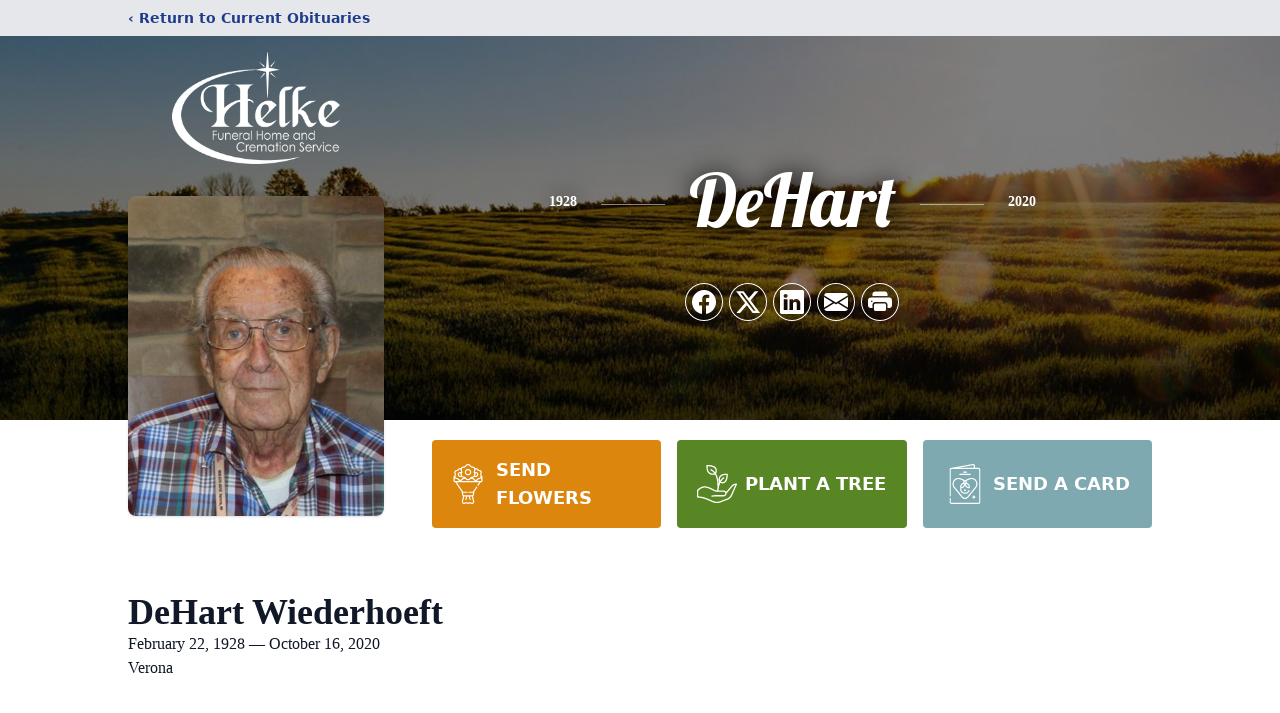

--- FILE ---
content_type: text/html; charset=utf-8
request_url: https://www.google.com/recaptcha/enterprise/anchor?ar=1&k=6LdrW-EhAAAAAFg0DTn6eUy6gmOYscdOR3E7qsMn&co=aHR0cHM6Ly93d3cuaGVsa2UuY29tOjQ0Mw..&hl=en&type=image&v=PoyoqOPhxBO7pBk68S4YbpHZ&theme=light&size=invisible&badge=bottomright&anchor-ms=20000&execute-ms=30000&cb=ldamdeai5dwd
body_size: 48470
content:
<!DOCTYPE HTML><html dir="ltr" lang="en"><head><meta http-equiv="Content-Type" content="text/html; charset=UTF-8">
<meta http-equiv="X-UA-Compatible" content="IE=edge">
<title>reCAPTCHA</title>
<style type="text/css">
/* cyrillic-ext */
@font-face {
  font-family: 'Roboto';
  font-style: normal;
  font-weight: 400;
  font-stretch: 100%;
  src: url(//fonts.gstatic.com/s/roboto/v48/KFO7CnqEu92Fr1ME7kSn66aGLdTylUAMa3GUBHMdazTgWw.woff2) format('woff2');
  unicode-range: U+0460-052F, U+1C80-1C8A, U+20B4, U+2DE0-2DFF, U+A640-A69F, U+FE2E-FE2F;
}
/* cyrillic */
@font-face {
  font-family: 'Roboto';
  font-style: normal;
  font-weight: 400;
  font-stretch: 100%;
  src: url(//fonts.gstatic.com/s/roboto/v48/KFO7CnqEu92Fr1ME7kSn66aGLdTylUAMa3iUBHMdazTgWw.woff2) format('woff2');
  unicode-range: U+0301, U+0400-045F, U+0490-0491, U+04B0-04B1, U+2116;
}
/* greek-ext */
@font-face {
  font-family: 'Roboto';
  font-style: normal;
  font-weight: 400;
  font-stretch: 100%;
  src: url(//fonts.gstatic.com/s/roboto/v48/KFO7CnqEu92Fr1ME7kSn66aGLdTylUAMa3CUBHMdazTgWw.woff2) format('woff2');
  unicode-range: U+1F00-1FFF;
}
/* greek */
@font-face {
  font-family: 'Roboto';
  font-style: normal;
  font-weight: 400;
  font-stretch: 100%;
  src: url(//fonts.gstatic.com/s/roboto/v48/KFO7CnqEu92Fr1ME7kSn66aGLdTylUAMa3-UBHMdazTgWw.woff2) format('woff2');
  unicode-range: U+0370-0377, U+037A-037F, U+0384-038A, U+038C, U+038E-03A1, U+03A3-03FF;
}
/* math */
@font-face {
  font-family: 'Roboto';
  font-style: normal;
  font-weight: 400;
  font-stretch: 100%;
  src: url(//fonts.gstatic.com/s/roboto/v48/KFO7CnqEu92Fr1ME7kSn66aGLdTylUAMawCUBHMdazTgWw.woff2) format('woff2');
  unicode-range: U+0302-0303, U+0305, U+0307-0308, U+0310, U+0312, U+0315, U+031A, U+0326-0327, U+032C, U+032F-0330, U+0332-0333, U+0338, U+033A, U+0346, U+034D, U+0391-03A1, U+03A3-03A9, U+03B1-03C9, U+03D1, U+03D5-03D6, U+03F0-03F1, U+03F4-03F5, U+2016-2017, U+2034-2038, U+203C, U+2040, U+2043, U+2047, U+2050, U+2057, U+205F, U+2070-2071, U+2074-208E, U+2090-209C, U+20D0-20DC, U+20E1, U+20E5-20EF, U+2100-2112, U+2114-2115, U+2117-2121, U+2123-214F, U+2190, U+2192, U+2194-21AE, U+21B0-21E5, U+21F1-21F2, U+21F4-2211, U+2213-2214, U+2216-22FF, U+2308-230B, U+2310, U+2319, U+231C-2321, U+2336-237A, U+237C, U+2395, U+239B-23B7, U+23D0, U+23DC-23E1, U+2474-2475, U+25AF, U+25B3, U+25B7, U+25BD, U+25C1, U+25CA, U+25CC, U+25FB, U+266D-266F, U+27C0-27FF, U+2900-2AFF, U+2B0E-2B11, U+2B30-2B4C, U+2BFE, U+3030, U+FF5B, U+FF5D, U+1D400-1D7FF, U+1EE00-1EEFF;
}
/* symbols */
@font-face {
  font-family: 'Roboto';
  font-style: normal;
  font-weight: 400;
  font-stretch: 100%;
  src: url(//fonts.gstatic.com/s/roboto/v48/KFO7CnqEu92Fr1ME7kSn66aGLdTylUAMaxKUBHMdazTgWw.woff2) format('woff2');
  unicode-range: U+0001-000C, U+000E-001F, U+007F-009F, U+20DD-20E0, U+20E2-20E4, U+2150-218F, U+2190, U+2192, U+2194-2199, U+21AF, U+21E6-21F0, U+21F3, U+2218-2219, U+2299, U+22C4-22C6, U+2300-243F, U+2440-244A, U+2460-24FF, U+25A0-27BF, U+2800-28FF, U+2921-2922, U+2981, U+29BF, U+29EB, U+2B00-2BFF, U+4DC0-4DFF, U+FFF9-FFFB, U+10140-1018E, U+10190-1019C, U+101A0, U+101D0-101FD, U+102E0-102FB, U+10E60-10E7E, U+1D2C0-1D2D3, U+1D2E0-1D37F, U+1F000-1F0FF, U+1F100-1F1AD, U+1F1E6-1F1FF, U+1F30D-1F30F, U+1F315, U+1F31C, U+1F31E, U+1F320-1F32C, U+1F336, U+1F378, U+1F37D, U+1F382, U+1F393-1F39F, U+1F3A7-1F3A8, U+1F3AC-1F3AF, U+1F3C2, U+1F3C4-1F3C6, U+1F3CA-1F3CE, U+1F3D4-1F3E0, U+1F3ED, U+1F3F1-1F3F3, U+1F3F5-1F3F7, U+1F408, U+1F415, U+1F41F, U+1F426, U+1F43F, U+1F441-1F442, U+1F444, U+1F446-1F449, U+1F44C-1F44E, U+1F453, U+1F46A, U+1F47D, U+1F4A3, U+1F4B0, U+1F4B3, U+1F4B9, U+1F4BB, U+1F4BF, U+1F4C8-1F4CB, U+1F4D6, U+1F4DA, U+1F4DF, U+1F4E3-1F4E6, U+1F4EA-1F4ED, U+1F4F7, U+1F4F9-1F4FB, U+1F4FD-1F4FE, U+1F503, U+1F507-1F50B, U+1F50D, U+1F512-1F513, U+1F53E-1F54A, U+1F54F-1F5FA, U+1F610, U+1F650-1F67F, U+1F687, U+1F68D, U+1F691, U+1F694, U+1F698, U+1F6AD, U+1F6B2, U+1F6B9-1F6BA, U+1F6BC, U+1F6C6-1F6CF, U+1F6D3-1F6D7, U+1F6E0-1F6EA, U+1F6F0-1F6F3, U+1F6F7-1F6FC, U+1F700-1F7FF, U+1F800-1F80B, U+1F810-1F847, U+1F850-1F859, U+1F860-1F887, U+1F890-1F8AD, U+1F8B0-1F8BB, U+1F8C0-1F8C1, U+1F900-1F90B, U+1F93B, U+1F946, U+1F984, U+1F996, U+1F9E9, U+1FA00-1FA6F, U+1FA70-1FA7C, U+1FA80-1FA89, U+1FA8F-1FAC6, U+1FACE-1FADC, U+1FADF-1FAE9, U+1FAF0-1FAF8, U+1FB00-1FBFF;
}
/* vietnamese */
@font-face {
  font-family: 'Roboto';
  font-style: normal;
  font-weight: 400;
  font-stretch: 100%;
  src: url(//fonts.gstatic.com/s/roboto/v48/KFO7CnqEu92Fr1ME7kSn66aGLdTylUAMa3OUBHMdazTgWw.woff2) format('woff2');
  unicode-range: U+0102-0103, U+0110-0111, U+0128-0129, U+0168-0169, U+01A0-01A1, U+01AF-01B0, U+0300-0301, U+0303-0304, U+0308-0309, U+0323, U+0329, U+1EA0-1EF9, U+20AB;
}
/* latin-ext */
@font-face {
  font-family: 'Roboto';
  font-style: normal;
  font-weight: 400;
  font-stretch: 100%;
  src: url(//fonts.gstatic.com/s/roboto/v48/KFO7CnqEu92Fr1ME7kSn66aGLdTylUAMa3KUBHMdazTgWw.woff2) format('woff2');
  unicode-range: U+0100-02BA, U+02BD-02C5, U+02C7-02CC, U+02CE-02D7, U+02DD-02FF, U+0304, U+0308, U+0329, U+1D00-1DBF, U+1E00-1E9F, U+1EF2-1EFF, U+2020, U+20A0-20AB, U+20AD-20C0, U+2113, U+2C60-2C7F, U+A720-A7FF;
}
/* latin */
@font-face {
  font-family: 'Roboto';
  font-style: normal;
  font-weight: 400;
  font-stretch: 100%;
  src: url(//fonts.gstatic.com/s/roboto/v48/KFO7CnqEu92Fr1ME7kSn66aGLdTylUAMa3yUBHMdazQ.woff2) format('woff2');
  unicode-range: U+0000-00FF, U+0131, U+0152-0153, U+02BB-02BC, U+02C6, U+02DA, U+02DC, U+0304, U+0308, U+0329, U+2000-206F, U+20AC, U+2122, U+2191, U+2193, U+2212, U+2215, U+FEFF, U+FFFD;
}
/* cyrillic-ext */
@font-face {
  font-family: 'Roboto';
  font-style: normal;
  font-weight: 500;
  font-stretch: 100%;
  src: url(//fonts.gstatic.com/s/roboto/v48/KFO7CnqEu92Fr1ME7kSn66aGLdTylUAMa3GUBHMdazTgWw.woff2) format('woff2');
  unicode-range: U+0460-052F, U+1C80-1C8A, U+20B4, U+2DE0-2DFF, U+A640-A69F, U+FE2E-FE2F;
}
/* cyrillic */
@font-face {
  font-family: 'Roboto';
  font-style: normal;
  font-weight: 500;
  font-stretch: 100%;
  src: url(//fonts.gstatic.com/s/roboto/v48/KFO7CnqEu92Fr1ME7kSn66aGLdTylUAMa3iUBHMdazTgWw.woff2) format('woff2');
  unicode-range: U+0301, U+0400-045F, U+0490-0491, U+04B0-04B1, U+2116;
}
/* greek-ext */
@font-face {
  font-family: 'Roboto';
  font-style: normal;
  font-weight: 500;
  font-stretch: 100%;
  src: url(//fonts.gstatic.com/s/roboto/v48/KFO7CnqEu92Fr1ME7kSn66aGLdTylUAMa3CUBHMdazTgWw.woff2) format('woff2');
  unicode-range: U+1F00-1FFF;
}
/* greek */
@font-face {
  font-family: 'Roboto';
  font-style: normal;
  font-weight: 500;
  font-stretch: 100%;
  src: url(//fonts.gstatic.com/s/roboto/v48/KFO7CnqEu92Fr1ME7kSn66aGLdTylUAMa3-UBHMdazTgWw.woff2) format('woff2');
  unicode-range: U+0370-0377, U+037A-037F, U+0384-038A, U+038C, U+038E-03A1, U+03A3-03FF;
}
/* math */
@font-face {
  font-family: 'Roboto';
  font-style: normal;
  font-weight: 500;
  font-stretch: 100%;
  src: url(//fonts.gstatic.com/s/roboto/v48/KFO7CnqEu92Fr1ME7kSn66aGLdTylUAMawCUBHMdazTgWw.woff2) format('woff2');
  unicode-range: U+0302-0303, U+0305, U+0307-0308, U+0310, U+0312, U+0315, U+031A, U+0326-0327, U+032C, U+032F-0330, U+0332-0333, U+0338, U+033A, U+0346, U+034D, U+0391-03A1, U+03A3-03A9, U+03B1-03C9, U+03D1, U+03D5-03D6, U+03F0-03F1, U+03F4-03F5, U+2016-2017, U+2034-2038, U+203C, U+2040, U+2043, U+2047, U+2050, U+2057, U+205F, U+2070-2071, U+2074-208E, U+2090-209C, U+20D0-20DC, U+20E1, U+20E5-20EF, U+2100-2112, U+2114-2115, U+2117-2121, U+2123-214F, U+2190, U+2192, U+2194-21AE, U+21B0-21E5, U+21F1-21F2, U+21F4-2211, U+2213-2214, U+2216-22FF, U+2308-230B, U+2310, U+2319, U+231C-2321, U+2336-237A, U+237C, U+2395, U+239B-23B7, U+23D0, U+23DC-23E1, U+2474-2475, U+25AF, U+25B3, U+25B7, U+25BD, U+25C1, U+25CA, U+25CC, U+25FB, U+266D-266F, U+27C0-27FF, U+2900-2AFF, U+2B0E-2B11, U+2B30-2B4C, U+2BFE, U+3030, U+FF5B, U+FF5D, U+1D400-1D7FF, U+1EE00-1EEFF;
}
/* symbols */
@font-face {
  font-family: 'Roboto';
  font-style: normal;
  font-weight: 500;
  font-stretch: 100%;
  src: url(//fonts.gstatic.com/s/roboto/v48/KFO7CnqEu92Fr1ME7kSn66aGLdTylUAMaxKUBHMdazTgWw.woff2) format('woff2');
  unicode-range: U+0001-000C, U+000E-001F, U+007F-009F, U+20DD-20E0, U+20E2-20E4, U+2150-218F, U+2190, U+2192, U+2194-2199, U+21AF, U+21E6-21F0, U+21F3, U+2218-2219, U+2299, U+22C4-22C6, U+2300-243F, U+2440-244A, U+2460-24FF, U+25A0-27BF, U+2800-28FF, U+2921-2922, U+2981, U+29BF, U+29EB, U+2B00-2BFF, U+4DC0-4DFF, U+FFF9-FFFB, U+10140-1018E, U+10190-1019C, U+101A0, U+101D0-101FD, U+102E0-102FB, U+10E60-10E7E, U+1D2C0-1D2D3, U+1D2E0-1D37F, U+1F000-1F0FF, U+1F100-1F1AD, U+1F1E6-1F1FF, U+1F30D-1F30F, U+1F315, U+1F31C, U+1F31E, U+1F320-1F32C, U+1F336, U+1F378, U+1F37D, U+1F382, U+1F393-1F39F, U+1F3A7-1F3A8, U+1F3AC-1F3AF, U+1F3C2, U+1F3C4-1F3C6, U+1F3CA-1F3CE, U+1F3D4-1F3E0, U+1F3ED, U+1F3F1-1F3F3, U+1F3F5-1F3F7, U+1F408, U+1F415, U+1F41F, U+1F426, U+1F43F, U+1F441-1F442, U+1F444, U+1F446-1F449, U+1F44C-1F44E, U+1F453, U+1F46A, U+1F47D, U+1F4A3, U+1F4B0, U+1F4B3, U+1F4B9, U+1F4BB, U+1F4BF, U+1F4C8-1F4CB, U+1F4D6, U+1F4DA, U+1F4DF, U+1F4E3-1F4E6, U+1F4EA-1F4ED, U+1F4F7, U+1F4F9-1F4FB, U+1F4FD-1F4FE, U+1F503, U+1F507-1F50B, U+1F50D, U+1F512-1F513, U+1F53E-1F54A, U+1F54F-1F5FA, U+1F610, U+1F650-1F67F, U+1F687, U+1F68D, U+1F691, U+1F694, U+1F698, U+1F6AD, U+1F6B2, U+1F6B9-1F6BA, U+1F6BC, U+1F6C6-1F6CF, U+1F6D3-1F6D7, U+1F6E0-1F6EA, U+1F6F0-1F6F3, U+1F6F7-1F6FC, U+1F700-1F7FF, U+1F800-1F80B, U+1F810-1F847, U+1F850-1F859, U+1F860-1F887, U+1F890-1F8AD, U+1F8B0-1F8BB, U+1F8C0-1F8C1, U+1F900-1F90B, U+1F93B, U+1F946, U+1F984, U+1F996, U+1F9E9, U+1FA00-1FA6F, U+1FA70-1FA7C, U+1FA80-1FA89, U+1FA8F-1FAC6, U+1FACE-1FADC, U+1FADF-1FAE9, U+1FAF0-1FAF8, U+1FB00-1FBFF;
}
/* vietnamese */
@font-face {
  font-family: 'Roboto';
  font-style: normal;
  font-weight: 500;
  font-stretch: 100%;
  src: url(//fonts.gstatic.com/s/roboto/v48/KFO7CnqEu92Fr1ME7kSn66aGLdTylUAMa3OUBHMdazTgWw.woff2) format('woff2');
  unicode-range: U+0102-0103, U+0110-0111, U+0128-0129, U+0168-0169, U+01A0-01A1, U+01AF-01B0, U+0300-0301, U+0303-0304, U+0308-0309, U+0323, U+0329, U+1EA0-1EF9, U+20AB;
}
/* latin-ext */
@font-face {
  font-family: 'Roboto';
  font-style: normal;
  font-weight: 500;
  font-stretch: 100%;
  src: url(//fonts.gstatic.com/s/roboto/v48/KFO7CnqEu92Fr1ME7kSn66aGLdTylUAMa3KUBHMdazTgWw.woff2) format('woff2');
  unicode-range: U+0100-02BA, U+02BD-02C5, U+02C7-02CC, U+02CE-02D7, U+02DD-02FF, U+0304, U+0308, U+0329, U+1D00-1DBF, U+1E00-1E9F, U+1EF2-1EFF, U+2020, U+20A0-20AB, U+20AD-20C0, U+2113, U+2C60-2C7F, U+A720-A7FF;
}
/* latin */
@font-face {
  font-family: 'Roboto';
  font-style: normal;
  font-weight: 500;
  font-stretch: 100%;
  src: url(//fonts.gstatic.com/s/roboto/v48/KFO7CnqEu92Fr1ME7kSn66aGLdTylUAMa3yUBHMdazQ.woff2) format('woff2');
  unicode-range: U+0000-00FF, U+0131, U+0152-0153, U+02BB-02BC, U+02C6, U+02DA, U+02DC, U+0304, U+0308, U+0329, U+2000-206F, U+20AC, U+2122, U+2191, U+2193, U+2212, U+2215, U+FEFF, U+FFFD;
}
/* cyrillic-ext */
@font-face {
  font-family: 'Roboto';
  font-style: normal;
  font-weight: 900;
  font-stretch: 100%;
  src: url(//fonts.gstatic.com/s/roboto/v48/KFO7CnqEu92Fr1ME7kSn66aGLdTylUAMa3GUBHMdazTgWw.woff2) format('woff2');
  unicode-range: U+0460-052F, U+1C80-1C8A, U+20B4, U+2DE0-2DFF, U+A640-A69F, U+FE2E-FE2F;
}
/* cyrillic */
@font-face {
  font-family: 'Roboto';
  font-style: normal;
  font-weight: 900;
  font-stretch: 100%;
  src: url(//fonts.gstatic.com/s/roboto/v48/KFO7CnqEu92Fr1ME7kSn66aGLdTylUAMa3iUBHMdazTgWw.woff2) format('woff2');
  unicode-range: U+0301, U+0400-045F, U+0490-0491, U+04B0-04B1, U+2116;
}
/* greek-ext */
@font-face {
  font-family: 'Roboto';
  font-style: normal;
  font-weight: 900;
  font-stretch: 100%;
  src: url(//fonts.gstatic.com/s/roboto/v48/KFO7CnqEu92Fr1ME7kSn66aGLdTylUAMa3CUBHMdazTgWw.woff2) format('woff2');
  unicode-range: U+1F00-1FFF;
}
/* greek */
@font-face {
  font-family: 'Roboto';
  font-style: normal;
  font-weight: 900;
  font-stretch: 100%;
  src: url(//fonts.gstatic.com/s/roboto/v48/KFO7CnqEu92Fr1ME7kSn66aGLdTylUAMa3-UBHMdazTgWw.woff2) format('woff2');
  unicode-range: U+0370-0377, U+037A-037F, U+0384-038A, U+038C, U+038E-03A1, U+03A3-03FF;
}
/* math */
@font-face {
  font-family: 'Roboto';
  font-style: normal;
  font-weight: 900;
  font-stretch: 100%;
  src: url(//fonts.gstatic.com/s/roboto/v48/KFO7CnqEu92Fr1ME7kSn66aGLdTylUAMawCUBHMdazTgWw.woff2) format('woff2');
  unicode-range: U+0302-0303, U+0305, U+0307-0308, U+0310, U+0312, U+0315, U+031A, U+0326-0327, U+032C, U+032F-0330, U+0332-0333, U+0338, U+033A, U+0346, U+034D, U+0391-03A1, U+03A3-03A9, U+03B1-03C9, U+03D1, U+03D5-03D6, U+03F0-03F1, U+03F4-03F5, U+2016-2017, U+2034-2038, U+203C, U+2040, U+2043, U+2047, U+2050, U+2057, U+205F, U+2070-2071, U+2074-208E, U+2090-209C, U+20D0-20DC, U+20E1, U+20E5-20EF, U+2100-2112, U+2114-2115, U+2117-2121, U+2123-214F, U+2190, U+2192, U+2194-21AE, U+21B0-21E5, U+21F1-21F2, U+21F4-2211, U+2213-2214, U+2216-22FF, U+2308-230B, U+2310, U+2319, U+231C-2321, U+2336-237A, U+237C, U+2395, U+239B-23B7, U+23D0, U+23DC-23E1, U+2474-2475, U+25AF, U+25B3, U+25B7, U+25BD, U+25C1, U+25CA, U+25CC, U+25FB, U+266D-266F, U+27C0-27FF, U+2900-2AFF, U+2B0E-2B11, U+2B30-2B4C, U+2BFE, U+3030, U+FF5B, U+FF5D, U+1D400-1D7FF, U+1EE00-1EEFF;
}
/* symbols */
@font-face {
  font-family: 'Roboto';
  font-style: normal;
  font-weight: 900;
  font-stretch: 100%;
  src: url(//fonts.gstatic.com/s/roboto/v48/KFO7CnqEu92Fr1ME7kSn66aGLdTylUAMaxKUBHMdazTgWw.woff2) format('woff2');
  unicode-range: U+0001-000C, U+000E-001F, U+007F-009F, U+20DD-20E0, U+20E2-20E4, U+2150-218F, U+2190, U+2192, U+2194-2199, U+21AF, U+21E6-21F0, U+21F3, U+2218-2219, U+2299, U+22C4-22C6, U+2300-243F, U+2440-244A, U+2460-24FF, U+25A0-27BF, U+2800-28FF, U+2921-2922, U+2981, U+29BF, U+29EB, U+2B00-2BFF, U+4DC0-4DFF, U+FFF9-FFFB, U+10140-1018E, U+10190-1019C, U+101A0, U+101D0-101FD, U+102E0-102FB, U+10E60-10E7E, U+1D2C0-1D2D3, U+1D2E0-1D37F, U+1F000-1F0FF, U+1F100-1F1AD, U+1F1E6-1F1FF, U+1F30D-1F30F, U+1F315, U+1F31C, U+1F31E, U+1F320-1F32C, U+1F336, U+1F378, U+1F37D, U+1F382, U+1F393-1F39F, U+1F3A7-1F3A8, U+1F3AC-1F3AF, U+1F3C2, U+1F3C4-1F3C6, U+1F3CA-1F3CE, U+1F3D4-1F3E0, U+1F3ED, U+1F3F1-1F3F3, U+1F3F5-1F3F7, U+1F408, U+1F415, U+1F41F, U+1F426, U+1F43F, U+1F441-1F442, U+1F444, U+1F446-1F449, U+1F44C-1F44E, U+1F453, U+1F46A, U+1F47D, U+1F4A3, U+1F4B0, U+1F4B3, U+1F4B9, U+1F4BB, U+1F4BF, U+1F4C8-1F4CB, U+1F4D6, U+1F4DA, U+1F4DF, U+1F4E3-1F4E6, U+1F4EA-1F4ED, U+1F4F7, U+1F4F9-1F4FB, U+1F4FD-1F4FE, U+1F503, U+1F507-1F50B, U+1F50D, U+1F512-1F513, U+1F53E-1F54A, U+1F54F-1F5FA, U+1F610, U+1F650-1F67F, U+1F687, U+1F68D, U+1F691, U+1F694, U+1F698, U+1F6AD, U+1F6B2, U+1F6B9-1F6BA, U+1F6BC, U+1F6C6-1F6CF, U+1F6D3-1F6D7, U+1F6E0-1F6EA, U+1F6F0-1F6F3, U+1F6F7-1F6FC, U+1F700-1F7FF, U+1F800-1F80B, U+1F810-1F847, U+1F850-1F859, U+1F860-1F887, U+1F890-1F8AD, U+1F8B0-1F8BB, U+1F8C0-1F8C1, U+1F900-1F90B, U+1F93B, U+1F946, U+1F984, U+1F996, U+1F9E9, U+1FA00-1FA6F, U+1FA70-1FA7C, U+1FA80-1FA89, U+1FA8F-1FAC6, U+1FACE-1FADC, U+1FADF-1FAE9, U+1FAF0-1FAF8, U+1FB00-1FBFF;
}
/* vietnamese */
@font-face {
  font-family: 'Roboto';
  font-style: normal;
  font-weight: 900;
  font-stretch: 100%;
  src: url(//fonts.gstatic.com/s/roboto/v48/KFO7CnqEu92Fr1ME7kSn66aGLdTylUAMa3OUBHMdazTgWw.woff2) format('woff2');
  unicode-range: U+0102-0103, U+0110-0111, U+0128-0129, U+0168-0169, U+01A0-01A1, U+01AF-01B0, U+0300-0301, U+0303-0304, U+0308-0309, U+0323, U+0329, U+1EA0-1EF9, U+20AB;
}
/* latin-ext */
@font-face {
  font-family: 'Roboto';
  font-style: normal;
  font-weight: 900;
  font-stretch: 100%;
  src: url(//fonts.gstatic.com/s/roboto/v48/KFO7CnqEu92Fr1ME7kSn66aGLdTylUAMa3KUBHMdazTgWw.woff2) format('woff2');
  unicode-range: U+0100-02BA, U+02BD-02C5, U+02C7-02CC, U+02CE-02D7, U+02DD-02FF, U+0304, U+0308, U+0329, U+1D00-1DBF, U+1E00-1E9F, U+1EF2-1EFF, U+2020, U+20A0-20AB, U+20AD-20C0, U+2113, U+2C60-2C7F, U+A720-A7FF;
}
/* latin */
@font-face {
  font-family: 'Roboto';
  font-style: normal;
  font-weight: 900;
  font-stretch: 100%;
  src: url(//fonts.gstatic.com/s/roboto/v48/KFO7CnqEu92Fr1ME7kSn66aGLdTylUAMa3yUBHMdazQ.woff2) format('woff2');
  unicode-range: U+0000-00FF, U+0131, U+0152-0153, U+02BB-02BC, U+02C6, U+02DA, U+02DC, U+0304, U+0308, U+0329, U+2000-206F, U+20AC, U+2122, U+2191, U+2193, U+2212, U+2215, U+FEFF, U+FFFD;
}

</style>
<link rel="stylesheet" type="text/css" href="https://www.gstatic.com/recaptcha/releases/PoyoqOPhxBO7pBk68S4YbpHZ/styles__ltr.css">
<script nonce="9GtyCYk5xKeJgWQpo9KKyw" type="text/javascript">window['__recaptcha_api'] = 'https://www.google.com/recaptcha/enterprise/';</script>
<script type="text/javascript" src="https://www.gstatic.com/recaptcha/releases/PoyoqOPhxBO7pBk68S4YbpHZ/recaptcha__en.js" nonce="9GtyCYk5xKeJgWQpo9KKyw">
      
    </script></head>
<body><div id="rc-anchor-alert" class="rc-anchor-alert"></div>
<input type="hidden" id="recaptcha-token" value="[base64]">
<script type="text/javascript" nonce="9GtyCYk5xKeJgWQpo9KKyw">
      recaptcha.anchor.Main.init("[\x22ainput\x22,[\x22bgdata\x22,\x22\x22,\[base64]/[base64]/[base64]/[base64]/[base64]/[base64]/KGcoTywyNTMsTy5PKSxVRyhPLEMpKTpnKE8sMjUzLEMpLE8pKSxsKSksTykpfSxieT1mdW5jdGlvbihDLE8sdSxsKXtmb3IobD0odT1SKEMpLDApO08+MDtPLS0pbD1sPDw4fFooQyk7ZyhDLHUsbCl9LFVHPWZ1bmN0aW9uKEMsTyl7Qy5pLmxlbmd0aD4xMDQ/[base64]/[base64]/[base64]/[base64]/[base64]/[base64]/[base64]\\u003d\x22,\[base64]\\u003d\x22,\x22TxNPNcKLwqDDqGgATnA/wrkaJmbDuGHCnClsQ8O6w7M+w7nCuH3DiXDCpzXDr1rCjCfDpcK9ScKcXiAAw4A5CShpw4Mrw74BNMKPLgEefUU1DB8Xwr7CtFDDjwrClMOmw6Evwpw2w6zDisKKw5dsRMOzwqvDu8OEOiTCnmbDm8KfwqA8wp80w4Q/M3TCtWBfw7cOfxLCssOpEsO+YnnCumwyIMOawrs7dW87HcODw4bCpw8vwobDnMK8w4vDjMO1NxtWa8KSwrzCssOkTj/Cg8OHw7nChCfCg8OIwqHCtsKnwrJVPjvChsKGUcOdQCLCq8K7wonClj8WwqPDl1wawpDCswwJwq/CoMKlwpBcw6QVwpHDicKdSsOSwrfDqidtw4Eqwr9ww5LDqcKtw549w7JjBMOaJCzDnmXDosOow4c7w7gQw4c4w4ofUSxFA8KXIsKbwpU+Cl7DpxLDo8OVQ3cfEsK+Plxmw4sLw6vDicOqw63CqcK0BMKzZMOKX0HDh8K2J8KQw7LCncOSP8OlwqXCl1PDqW/DrQ3DgCo5AcKiB8O1QhfDgcKLE2Ybw4zCmT7Cjmk2wr/DvMKcw7sKwq3CuMOFOcKKNMKkKMOGwrMTET7CqUJHYg7CmMOWahETP8KDwosbwrMlQcObw7BXw71qwpJTVcOCAcK8w7NWVTZuw7d9woHCucOIYcOjZTjCjsOUw5dbw4XDjcKPVcOXw5PDq8ONwo4+w77CmMOFBEXDj1YzwqPDucOHZ2Juc8OYC2/DocKewqh2w5HDjMOTwqAWwqTDtEJ4w7FgwrYFwqsaVwTCiWnCilrClFzCqMOydELCuXVRbsK7aCPCjsOiw4oJDCxbYXlgPMOUw7DCuMOsLnjDoQQPGkkmYHLCgDNLUhEVXQUCa8KUPn/DncO3IMKYwqXDjcKscE8+RQPCjsOYdcKcw4/Dtk3DgkPDpcOfwoXCtz9YJcKJwqfCghrCmnfCqsKQwrLDmsOKZ1lrMFbDskUbSC9EI8ODwqDCq3hGeVZzaRvCvcKcaMOTfMOWEMKMP8OjwpFQKgXDqMOeHVTDgsKVw5gCCMOVw5d4wrvCpndKwpbDgFU4OcOubsOdX8OKWlfCvn/DpytuwoXDuR/Cr3UyFVLDu8K2OcOgYS/DrFd6KcKVwqlWMgnClxZLw5p8w5rCncO5wqB5XWzCvzXCvSgww73Dkj0cwpXDm19Jwp/[base64]/Cvy9VcxnCt33DoBh3w7ZLHMOORDNyw7NaSjVLwovCjj7DsMOuw7pxCsO1DMOFIsKsw4MQPsOAw6/DusOIScK2w5vCqMOZLXrDqcKqw4EbOEzCsg7DlQAmCsOxd0sTw7DClEfCl8ObO2XCvWt3w5RowqnCusKRwq/ClcKRTgnCsX/Cq8K+w4TCn8KvRsO5wrkuwovCicKJF2EIZwcWJ8Knwo7CqS/DkX/CjxoawrsOwpDCkMOoJ8KdLQ7DslQIacOswqbCgHpab1sEwonCtTh3w4N+SDPDuRnCm3AaFcKyw7nDt8KBw4wPLnHDksO2wqjCvMOPF8OUQcOBasK1w6bCk3/DhB7CssO0OMKqIiDCtid0HsOVwrQiO8Obwqs8OMKIw4pQwq1QEsOswozDgsKNTGZ3w7vDksK4GjnDhVPCg8OyFzfDqitPBVRjw7zCtXPDjyfDkRs9XXfDiz7Cn15obDA3w4jCu8KHa27DuR1yFioxbMOyw7LCsFxDw5l0w64Fw5t4wrTCs8KLaSbCjMKbw4gHwr/[base64]/DjsKYecOlanN2B3Vaw6tje05kEcK+bMKAw5DClsKnw6BWZ8K1R8KWAxx6DsK0w77DnHfDs3PCnVnCoFBuMMK3VMO7w7Ziw7kmwphAOArCucKuWxjDq8KSWMKYw4V3w6BrL8Kew7/Cm8O0wrTDuCTDo8Kow7TCn8KYfEXCtl4KWMOmwr/[base64]/Dkldjw4YyQsOXwqogEMOhwqPCi8O2w5gTwqbDtsOFfMKqw4FawoHCtS5HCcOcw4oqw43CuGTCkUnDrSgOwpdIbmrCtnTDsho6wr/[base64]/CpMOKw4nCtMOKwot5wpZ+w7R0w6LCpUrCm1/[base64]/woVDw5hTwq7CqMKzwr0MG8KrRiHCnTfCoh3CmR3Dp1o1w4HDtMKLMjYMw4cDY8OvwqQvYcKnGm4kRcO0IcKGX8Kvwr3Dn0fCskxtEcOSZD7CnMKswqDDpmVowrxZKsObHMKcw7fDqx4vw4fCvS4Fw7bCtMKPw7PDkMKlwqnDnnDDgjUEw5nCixHDoMKGHl5Cw5/DqsOOfXPCr8OWwoYrIx3CvXzCpsKBw7HCjhECw7DCvCbCi8Kyw5gWwo9Ew6nDmCJdA8Khw6/CjG0rLsKcWMK/KE3DgsOzb2/ClMK/w4towqUODULCn8OlwqN4UcOqwqE9O8KUYMOGCcOCLAN3w5dfwr9Hw4jDiWbDrArCgsOZw5HCjcKXKMKvw4HDpRHDi8OkBMOZXm0fDgY8MsOCwrPCijNaw4/CjlfDsznCmgNiw6XDtMKcw6xlbHQ8w73CpV/Dj8KLPUM0w4keb8KDw6ElwqJjw7rDj07DlBN9w5s7wpwMw4vDnMOAwqzDisKOwrcHHMKkw5XCsSDDr8OkUW3Cm3PCvsObGybCucK/Z1/CrMO4wpMTVSdFwrfDlmUmWMOMWcOEwo/CtDzCmcKgQMOOwrnDpiVBHiHCoQ3DhsKFwpdSw7vCgcKuwqfCrBjDpsOcwofCrwQUwr3CvADDjcKTIwYTGhDCi8OTeTzDgcKNwqAdw5bCkEZXw5tzw6DCsC7CvcO8wr/CosOgNsOwLcOoBMOcXsKbw6BbZsO1w5nDvU1OS8OgH8KdecOpaMKcXh3ChsKSw6IUeBjDln7DjsOPw5LCkzoMwqBKw53DhB7DnEVYwrvDp8KLw7TDhksmw7VcS8KMMcOPw4ZiUsKcEXMyw5LCuS7Dv8KowqM0JcKKGQUDw5Ujw6EyWCXDhA5Dw7ApwpcUw5/Cj3XDu1R4w7bDoj8IMGzCh2tGwobCrGjDgjDDq8KnZTUmw6DChBHDlxLDocKyw6zCqcKZw7pNw4h3MwfDh3hIw5PCu8KqKsKKwp7CkMK7wpsVAMOeQsKZwqZfw4N7VR4vYzDDl8Oaw7nDgx/CqUrDtFLDtCgaA28CbxDDrcKials+w7DCrsK+wqBWK8OvwqoJSCnCpH4tw4vDgsOiw77Duk88YhPChmB6wqgFPsO6wpjCkQHCisORw6Mnw74Tw4dHw7gYwqnDksOnw7/DpMOgEcKgw4Vtw67CuiwqNcOlJsKhw5HDssOnwq3Dm8KFasKzw6HCpjQTwrU4wpN2eArDgFvDoxlEWisGw7N5EsO3FcKGwqlTNMKjGsO5Rl0/[base64]/DhWE1w7TDicKiw7/DlcK4w6rCnAY0w4MJQMKjLFXCnznDnUsLwqITJ3UEEcKzwosXPXgBe3bCql7Dn8KIEcOBXHjDthYLw718w5PCjElPw7wQQhjCncKBwr53w7vCp8OjYFs9wqXDrMKKwqwAKMOlw7Jzw57Do8OJw6gmw5pPw5/CpcOWVS/ClRnDs8OCZURKwod/dWLDtsOvBcKfw6VDw4tNw5nDmcKww5Vqwo3DuMOEw63DlhBzRVTDnsKkwpfDshdFwodUwpHCr3VCwqTCoWzDrMKTw75dw7DCqcOmw6YvI8O0XsOow5PDvcOswo1DbVIMw6xjw6PCqwTCih8LQ2QROnTCtMKwVcKkwqF8D8OWC8KFTTdSSsOxNxFawpA/w75FTMKkTcODwqbCoCTCnAwEOMKZwr3DjEAyUcKON8OdVlc7w5XDm8O3GGPDlsKcw4IQQjbDo8KYw6NUT8KINwXDjXB4wpdWwo3CkMOwZcOdwpTCt8KdwqHCtFhgw67Cs8OrNSbDlMKQw4J4cMOAEBdCCsKqcsOPw7/DtGwXGMOGMMO3w57CghTCjsOOIcOgIgHDicK/[base64]/DmsKlwq98w43Dt8OESMKDVHVPcSAjS8OywpDDlMKqbxs/w4Qlwo7Cs8OOw6sJwqvDrTMTwpLCkjPDkxbChMKiwqFXwqTCi8OLw6w1woHDjcKaw6/[base64]/[base64]/[base64]/wrPCoMKLwoxTMcOyX8KJwpwTwrrCiMKjeCjDtMK8wqXDq1cDw5AEH8KRwqVJc3nDg8KYNlxHw6zCtV9uwrjDmkfCjkbDsgzDrSxSwr/CuMKJwpnDq8KBwpU2X8KzQ8OTSsOHNWrCr8KjIT9kwovDg2NiwqcbACYBJ2EKw7jCk8ODwp3DusKvwr5PwoYdQS8dwppMMQvCs8Oiw4HDgsKMw5/[base64]/DgMOrw6nCr8KKIsKcSxEpfVfDksKpw7sjH8Oqw4bCpDrCkcOrw7/CrsKxwrfCqcK2w6fCs8KjwpwXw4oxwojCk8KPcVfDs8KWCwlVw5cUKSEUw6TDrXnCuGTDqcO0w64zZCHDrBw3w6/Dr0TCpcOyNMKFJ8KQJDbDnMKlQG/DjFA1UsKwU8Ogw7saw6RdPAV3wpAhw5NiQ8O0P8KrwotkOsO0w4fCqsKBPhFCw454w6/Dsg9nw5XCtcKAEjPDnMKywoQnG8OdIsKjwoPDp8O7LMOucwJ5wpVrIMOsWMKaw6LDg0BBwqp3PRIZwqvDi8K3N8OjwoAkw5vDtcOXwqPCqnpHC8KpG8OdGR/DpX7Co8OAwrrCvMKLwpvDvsOdK3Jvwp9/QApvX8OpZ3rClMO1U8OzR8KEw77Dt3/DiR0qwod7w58fwq3DtmNgE8OQwrfDjVJGw6V7QMKZwrLCqsOSw4N7NsKEFi5gw7TDp8K0V8KHNsOZHsKswppow7nDjSN/w4Z9Dx8pw63DnsOfwr3Cs297ccOmw6zDm8O5QsOkAcOAdREVw5hBw7zCoMK5w6TCnsObacOYwqNewrgsb8OnwobCqVhbJsO0BcOqwo9OAG3DqH/[base64]/wqBiw4gUPMOhHsKywqIDJsKSwqfDvcKVw6Nvw7dYw5wQwrl/[base64]/[base64]/w6nCsmZePsOewq5gwocIw43DtUDDssOpc8KERMKue8OdwoUDwoUGdEApMkQnwoE9w5Ykw5APQTTDlsKiUcOiw41cwoXCt8Kkw6PCqGQQwqPCgMKlC8Kqwo/CgcKMC2nCtUXDtsK7wqfDhsKXYsOOJifCsMKTwrbDkhrCucKvPQvDo8Kjcl4zw7Q8w7PDq3HDtGbDlsKpw6QZIXLDqVTDlMKjYcKDTcOVRMKAaWrDjCF1woBdPMKfMDFrXgFGwpHCucKTEXbCncK6w6TDk8KURFkifjfDrMOqZsOQVTwkKUBGwp/Cqxtww4/DhcOUAw5ow4DCqMOzwqBGw7k8w6PCrWxSw6okNjpXw53DocKLwqHCs3jDlz9Ca8O/[base64]/VUnCny5UwovCplB2w5cafMOXbMKTBgYpwrtbcMOGwonCrsKtG8KgP8K5woUbbk3Di8K2f8KgcMKoY24Owo5uw4wLeMO8wr7CgMOswqtFL8OBNjIvwpZIw5PDlVnCqcK+w48zwrzDj8OJI8KnCsKTYAEUwo5oNjTDu8K/GVRhw5nCv8KHXsOVO1bCgzDCpjEjS8KoUsOBY8OnFMKKRcKXJsK5w7HCjxXDiVLDmsKqTX3Cph3CmcKlZsOhwrPDisOYw4lOw57CoEUmB3LCuMKzwpzDnhHDsMKKwpVbBMOQDsOhasKCw6d1w63DkHHDkHjCmG/DnyvDhxLDpMOTwrZvw5zCscKGwqINwpZowrwtwrYJw7nDksKnTBbCpB7CmSHDhcOmIsOgB8K5DsOadcO2XMKfOCg5TAPCtMKwE8OCwo80KTs+K8Kywr9sP8ODA8O2KMK/wq3DpsO8wrsERcOkTCLCpRLCpWrCgmzCinFvwrcISUoId8KOwoTDsSTDgyAQw5jDtmLDucOoK8KSwq12wofDrMKRwq8KwrfClcK/w4pzw5h3wrjDp8O/w4PCgRbDhw/Co8OWTT/CtcKfGcKzwpzClg/[base64]/[base64]/Ds0N9w7xVfhQNIlx0WcKFwrXDtjPCiCbDuMOywrU2w4RTwpQFIcKDR8Ozw4JbGmcLR3/DoBA5YcOTwoBzwojCtMK3bsKKw5jCgsKLwpHDi8OtEcKKwqRMdMOvwobDoMOAwr3DscO7w5MVCcOEXsOiw4zDl8K/[base64]/Cr8O/wqXCiRY1Z2pqa8KGwq/[base64]/DtgjDgMOWOwdOJm4yZcKGwprDv1lLZCMzw4nCm8OnBsOuw6NVaMK4NVxIEWnCjsKYETjCtzFEY8KGw7nDgMKnGMKeWsKQASvCscOowoXDlGLCrUJcEMKGwqrDssOJwqJ6w4UBw7vCrU/DlgVoIsOLwpvCvcKLNghdVcKvw7pxwo/DvX3CjcKMYmI+w78SwrZaTcKsUThPPMO8CMO5wqDCvjtAw65qwqvCmTwSwrQhw6DDksKSRMKKw63DhgBOw45nGB4kw4vDp8KZw4fDusK5QRLDhljCl8KdTAcyLl3DrcKcZsO2XQ5mFFsrMVPDnMORXFMVEUhYwqvDpS/[base64]/w5EewprDmg7Cnh7Dlhlxw6wcwrjDjcKjwrk8FVrDvsOowrLDviNVw6XDlMK9A8KMw77CoE/[base64]/eMOoGCTDmsKwAgtWdEzCuwgZw7ICwqDDnsKfbsKzR8K1wpB1wqcVAUsQHAzDp8OawpvDs8K6XEBLVMOwFiAuw6p6AG5eGMOPHsOCIBXCiw/Ciitgwo7CtnHDjRnCsmNtwp54Rwg1KcKXacKqCxNYHTlGFMO+wrTDlxXDv8OKw4DDjmPCqsK6wpEpAX7DvMKhL8K0VEZiw49iwqXCscKowqrDvcKTw5NTUMOGw54lVcOZOXpHV2nDrV/CjifCrcKrwq7Cs8KjwqXCkABmEMOOQhXDgcKKwqVRE3vDnkfDn2bDp8KywqrDj8O0w5ZNPk7DthPCv0AjJsO3wqDDkAfCjUrCllNAMsOvwpQuBQAqEcKuwr0aw7nDs8OIw4duw6XDqTc4w7jDvkzCvMKswoZ6SGnCmADDrlDChBLDqsOYwp8LwrjCj19oAsK+cS/DiA5uO1/DqjXDsMOrw6XCncOywp7DrALCs1MUAsOtwo3ClsKpbcKbw7hJwovDmsKEwrd7wrw4w41UAcORwr8WdMO0wokww7l0Q8KDwqtvw57DtE5bwo/Dm8OtcU3CmxFMEkXCscOAY8Ojw4fCkMOhwo8gXHrCpcO9wpjCnMK+RMOhDXbCj2BSwr9tw4vCkcKnwoTCocK7XMK6w79Rwpsmwo7Dv8OoZUVMY3RGwqhRwqwCwrPChcK7w5HDkSzDi0LDisOKIi/ClcOTRcOuXcKwbsK8NGHDt8ORwqkswprCgHR6GSPCk8KTw7UqdcK3c1fCgTLCrWMUwrEnUDJrwp8sRcOAJSbCgzfCrcK7w4RZw4Jlw7HCny7CqMKlwp06w7VawoBLwo8MaBzDhsK/wq4jKcKFYcObw5pAZAErFh4HXMKnw7UwwpjDnwtPw6TDsx0+VMKED8KVLcKPQsK7w4NCN8ODwpk9wpHCsXl2wrIATsKUwpYafD9Swo1mCzXDqDV9w4EhdsONw57CocKwJUdgw411OTXChwXDkcOSwoU5w6JDwojDv3TDg8KTwoLDg8K/IhMjw4/DuXTCv8KyAgjDpcO7YcOpwo3ChWfCmcO9I8KsM3nDhil+woPDjsOWb8OrwqXCtsKqw4LDtAlXw4/[base64]/[base64]/DjHTCqF/[base64]/Dr8KQwoXCvkMuSGzCqsKjPsKRwrAEVnTCk8OHwr7CpiBsQQbDp8OvYMKvwqjCkiFwwr1twoDCnsOTKcO0wprCh03CnB4Bw6jDpkhMwo3ChcKcwrXCkcK8YcObwoDDmRTCrU7CoU9Rw6vDq17CncK+HX4OYMO/[base64]/Cp8Ogw49YW8KfAMK6w5h8wpw9wonDosKOwo8tclbCs8KEwq8PwpMwHsONWsK9w7/DjA8ZbcOgQ8KCw4LDn8O5ZB9ywonDoRPDuG/CsQl4BmM6Fz7Dq8KvA04nwpXCrV/CqzvCq8K0wqbDtcKtIjnCl1bCkiFTEVDCr3jCsiDCjsOQFDnDm8Kiw4XDu15/[base64]/OcKHXxkqDzdQesOYEsKNw65BUAXDpMOkdmDDocO0wozDn8Ogw5YRTsK5MsOiIMOocGghw4UNPjjCtMOWw6Rcw5xfQVFWwr/DlznDhsOZw6FIwqB7ZsObEMKFw5APwqsmw4bDt0rDtcOOMiMawojDrQzCn2/ChkPDhEHDugvCncOawqhXbcOeUmJuPsKPVsKXPTpDFynCjSjDiMOVw5rCrnFpwrMpaUg/w5AdwqtawrjCgnHCl0hew5IAQXbDgcKXw5/[base64]/w4TDmwTDlMOEwp7CjsKaw5gRKDvDhcKbJmJ5WcKHwqlOw5okwoTDpFB4wod5wqDCm1ZqYGcYXGbCqsKyIsKwfixQw5p4WcObw5U/QMKowpssw6/DimI0QMKYJ3F3P8OZQ2rCkkPChsOhaT/DsxoqwpRpUTMGw4bDigzCkndVE0YZw7/DjRddwr1mw5Jew7Z8OMKVw6LDr1jDk8OTw5HDn8Ofw55TEMOKwrY0wqA9woECe8ORI8O8w7nDhsKzw63CmlPCoMOiw4bDgsK9w6d5VUITwr/[base64]/CkMKfwrTDvsKYw5nCtMO2McKMR8OkS8OlCsOnwo9cwqPCtCnCiWdwPUPClcKPJW/DgCkZB0nCkU0NwpZPOcKfbBPCqDI1wpcRwoDCghjDicOnw75Sw6QPw704YyjCoMKVwotHCxt/wobCjh7CncONFsOsV8OfwpTCoRBaJR5HTTfCl17DnybDrE/DhVwueQc+bcKeFj3CgVDCv2zDvcKOwoDDgcOXEcKPwrM+PcOfFsO7wpHCj2fCiiFsPMKawrM3A3hUQWEUYsKfQGrDsMOEw5o4w7gJwoFEOgHCmT/Ck8OJw5jCtHwMw63DiXlzw43CjBLCkjJ9Nx/DnMOTw47Cu8KKw71mw5PDvU7CkMOkwqnDqlLCrAHDtcOtdh8wAcOgw4sGw7vDnkJPw5hlwpN5FcOmw6o9UwLDnMKQwrBNwqA4XcOtKcKrwrEWwrE2w4t4w4zDjQDDncOzFUPDpTlQwqXDlsOuw5pNIj/DpcKFw6NXwrB9RznCm2pFw47Cj3oLwqwqwpnCsDrDjMKRVR0JwrQ8wqUURMO8w5JfworDo8KtCjNqU1tSGTddFj7DvcKIP3dZwpTDuMOZw6nCkMOqwo1iwr/[base64]/[base64]/eGRMwoXDpMKRY8KKIMOLOsOswoYnLh0/T1xqdWjDhBXDiHXCr8KowrHCqU3CgcOPQsK4JMO4LipYwrwODgwew5UJwpvCtcOUwqBpV3zDscOIwr/Csn/Dt8OwwoVPYcObwp5uBcOiWhXCphdmwo9/RR3DoX3CnBTCvMObCcKpM23DisOnwrrDqWJ4wpnDjsOQw4fCvsKkasKPfApYUcK+wrt/H23DpmvCt1zCq8OvMF0iw4pDegM5WsKnwpbDr8KoakzCmT8NR2YiP3rDvXBQKTTDnFLDq1BXFEPCk8O+wq3Ds8OCwrfCr2Uww4zCo8KZwpUeWcOvHcKkw48Yw6JWw6DDhMOuwqx6L1M1UcK/EAI6w7xRwrZtbgNCWk3CkS3CtMKhwoRPAC05wp3CosOkw4QIw7zDhMObwoVHGcKVaVLClQIdVjHDti/DucK8wqgpwoIPPyFMw4TCiTwhBFEET8KUw6TDqijDjMKKKMOfCVxdUXjDgmzCmMO1w6LCqQjCicK/[base64]/w43CvMO1w4nCvsO4wr3DgAPCmGMPwoZiw5vDk8KJw6TDmcOMwq7DlBbCpcOYdGB7SzpGw5nDuCvCksKDc8OlAsOBw7fCuMOSOcKOw6/CmlDDocO+YcOtMwrDnlAfwqRowpR/[base64]/[base64]/[base64]/CqUV/[base64]/DowpJw6TCtMOqZQLCoT5gwrwTPsObw5LDnQnCjcKvdBjDhsKdW2TDosKxYRPCvQLCumYqacKfw6ojw6/DjCjCpsK1wrjDmsKJasObw6prwrnDtMOWwrZmw7vDrMKDcsOGw5QydMOlYi5aw7vClMKJwrEtD0HDvR3CiwY5Jylow5HDhsOpwqPCusOvXcKtw6bCiVUoOcO/[base64]/[base64]/Cm8Ogw60dwpLDklDCiMOQTcOmLXXDksKHDcKgdMOAw7Qmw49Bw4AuYWLCuWzChCvCmsOqP2RrFQTCl2U1w6sWYR3CgsKCYBo8bcK8w7Yxw5DClF7DvsKMw6ptw4TDr8Oywpd6PsOYwo97w5PDtcO2VGLCmynDtMOuwos7cS/Ci8OLAyLDo8KcQMKjag1iVsKOwqrDrMKTNU/DssOIwqYCf2nDlMKwMgvCusKFRSXDnMOEwohBwrrCl1XCkzoCw4YUCMKvwqRvw6w5NMOBZxUJN3BncsO6eT0UUMO1wp4UcBHChWPCuRdcYhAtwrbCv8KuYMOCw7laFMO7wrAFTw/CmWLCumtcwpRAw7jCqzHCqMK0w7/Dug/CpQ7Cny4eBMODNsK/[base64]/[base64]/CjcOeEMKYIlYfwr3DhyfDqU7CoMK5w7DCvz53TcOMwp9UT8OMEB3CjUvCosKZwqxhwoHCsVTDusKhWW88w77Dh8OEWMO/G8OGwrbDiVDCukgsQB7ChsOpwr/[base64]/J2nCllxTGcOPeDEwd1ptIglVJ8K0w73Do8K3wrAsw7wKcsKjNMOYwr8DwrTDhcO+AD8mHAHDqcObw5lyScOYwrTCoW5xwpnDsRvCssO0DsKlwrk5JUk1dQBfwr9qQiDDq8OTD8OIfsKvaMKKwpbCmMO1ZmgONgfCpcKRbW3CqCLDpCQCw5B9KsOrw4Vxw7TCvXdVw5/DpMOdwqMePsOJwpzDmQDCocKGw7xpWxlQwpPDlsO8wpfCt2UMV3hJEinCsMOtwqfCn8O8woVMw4Urw4TDhsOYw7tLSlLCsn3Dm3R6eW7DlsK2EcKdE1BXw7/Dk0kjcTXCnMKiwpM2UcOyTSRvPmBswrx/[base64]/[base64]/CssOgQMOhwq4hSTFTPS/[base64]/DhiDDtcO0wq3CoWbDpxo0O8O4d8KadcKvw7YBw7LDmQsKS8OKw6nCrworSsKTw5DDvcOVJcKTw4XDh8OCw51XVF5+wq8jJsKcw5XDuiQQwrvDpkrCqizDp8K6w58zWMK3wpxvERNFw6bDi3l/Y1c6dcKydcO2XhvCjknCmHQEBh5Uw5vCiHocCMKPFcOwYRzDlXJSGMKWw7EAEMOkwpNQccKdworCoVMjXVtpMyktIcKAw7bDgsOoXsO2w7lOw5nCrhjCvi5Pw7PCuXjDlMK2wooBwqPDul7CqVJNwowSw4rDlgcDwpQ/[base64]/DiMO0wp/Ds23DmytpwpDCgcO3w588C2w4w6d2w5Zgw5jCnnhLbFjCrz3DixghPB4fKsOuWUkzwp5MUzlhZQPDqEJhwrnDpcKcw6gGMiLDsHEdwo0Zw7rCsQdkfcKgdxFdwrF/[base64]/Dv8OUXFbDuQZqMsKXw6nDqjF4YVHDmXvCs8Kqw7B8wpEKDCVldsKewpVNw6Bsw59QbAUaSMOdwrpTwrPDt8O+MMOIV0V5MMOeMA9vXCjDlcO1F8OYAsOjd8Kvw47Ct8Oyw4s2w7Afw7zCoC5vfUJywrTDucKNwpZyw5wDUloow7HDkU/DmMKxZEjCr8Kow6bCphLDqFvDv8KvdcOnSsOqH8Klwpl1w5VkUBLDksOGcMORSghqG8OfAMKjw7/DvcOdw4FlTFrCrsO/wq5hacKcw6DDn3nDkVZDwoYuw48uwpnCsU9dw5zDnG/DhcOgeA4UEGJXwr/DoEQtw6R0Nj5rfwRPwrNJw5PCqxDDky3CgxFbw4QqwpIbw6BTBcKICULDrmTDmsK2woxnHkknwrHCgmsYQ8O7LcKGAMO4Y0s8E8OvAhdGw6EawpNTCMKDwrXCl8OBXsORw6/CoH8uOkrClFvDvsKjZ37DmMOBHClbI8Omwo0/Z03DvkXDpBrDjcKJUWTDtcKOw7o8FBFAF1TDgV/Cp8O3Um55w7YOETXDgcO5w5AMw50pIsK2w5kiw4/CgsOCw4wDblF5UhzDh8KhE07DkMKiw6zDusOHw5wHZsO4TnNQWhXDlMOJwp92PXHCnMK6wo4aTCtuwo0SC13CvS3DsFEew5fDrnLCjcKrGMKFw6Mww4UXQzkJTSFpw4fCrSAUw4nDpQTCuxc4QxfCsMO/X3HClcOrZsOdwrU1wrzCtW9Owo8aw7N4w7/CjcOXakTCv8Kbw7/DhzXDlMKKwojDhsKBT8KJw6bDlD0RHsKOw5U5NnsPwojDqyXDpG0pVEXChjnDp0YOEsOBUBQWw4I9w41/wr/[base64]/w6bCiF/CuwhCeG0AIDTCjcKtwpdVwozDsDfDlMOZwqsLw5TDk8KzP8KoKMO4MmLCrXUpwrbCnsKgw5LDp8OqQcKqGClAwppXFRnDj8OTwqA/[base64]/Z8OqbC1cw6JOYjs9UMONJwZ6fh3CrcOnw7QTb2F1OcK3w4XCgSoaKjVwPMKew4LCrsO5wq/DmcKOCMOdw6DDncOFfHvCl8O9wr7Cm8KqwoZpfcOewpLCuW/DpTbCq8Oaw6HDv3rDp2oqKkcaw40ZIcOzIsKrw4Bdw6AuwrbDksO4w4IGw4fDqWgZw58EWsK+CQ/Drjtyw6tMwoIoUDfDtlcjwqpIM8Oswpc9ScOswocMwqJTYMKGAmgKF8OCEcKqdxsowqp9On3DmcOfVsK5wqHCsV/CoVnCjMOXw6fCmFJ0bsO9w4zCpMOFQMO0wrI5wq/DhcORYsK8cMOVwqjDt8OVOkZAwpp7PsKvS8OuwqrDicK8FGVkYMKLc8Ocw4UIwrjDgMKlJcKGdMKQW23DvsKrw69nfMK9YDxnSsKbw68SwqRVbMKnOcKJwrVnwohFw7/[base64]/ChEPDoMOpYMOWfTtFOTPDqcKGwqw5w6VRw7xGw4/[base64]/w7NRalfCosOPRMOgSMOzS2nChMO0w5rCn8KDAV/[base64]/TzTCq8KrwqvCksOrw7TDoxvCkSoCw6/Cl2cwQg3DsH82w4/[base64]/wq8HccOvwrzDhSTCiMKcNcK0UDrCkMOUdGQjwpzDl8KuQlbCmhI/wo7Ci1k6Dyt5G2VbwrthdyNGw6vChidNez7Di3/ChMOFwo49w5zDn8OvBcO4wpsBwqPCtA40wozDgBnCjA9gwphDw5FObcKIRcOIUcK1wrE7w5TCiFgnwq/CrQIQw5ILw6kaesOLw4IGJcKSLsOqw4ByCMKBPUjDsATCkMKuw4wjRsOTw53DmlbDlMK0X8ObZcKswoorUD1+wp9CwpXCq8OAwqFnw7FSEEcdKTzCssKwRMKvw47Cm8KRw4d6wosIDMKVN1/CnsK9w5vCj8OuwrIHcMKyCS7CjMKLwrPDvFBcYsKFMADDtWHCp8OcLngYw7JTCsO7wrvCrVFRBV1FwpLCuAvDvMKVw7vCgyHDm8OlAC7DjXo3wqhpw7LChRPDsMONwr/CrsKqRHo3NcOCWEogw6zCpcK+VisGwrsOwqnCo8KFOmU1HMOQwqQBOMOdIScuw7HCkcOLwoVrdsOie8K6wp82w7Azc8O8w5opw6bClsOnHHXCscKiwptdwo97w6zChcK/[base64]/Cs8O7w6glw612w51aSzHDtsOxwpofw6TDixvDuRXCh8OdBcO9ZwdqXCx/w6rDvjoQw4LDrcKpw5rDqDQWEErCs8KkFsKGwqUdAUACCcKYHsOJRA1/[base64]/[base64]/PVh8w6XCii/[base64]/DqcKvw5oPDsOQw5JYwqPDu8OpNMKEw74YRnbCug3CncOkwqPDpycDwplBbMOnwrfDoMK4XcOkw6x5w5zCr10yECwSBnE7OkHCncOWwrVZVkPDl8OwHQ/Ct39OwqfDpsKBwoPDi8KyGg98IiprP0tJR1bDpsO8FgsfwpPDugrDrsK4Mn9Nw40SwpZTwrvCi8Klw7FiTFR4FsOfags3w4wGfMKBMzrCtMOlw7Vnwr7DocOFNsKlwrvCixDComBuwqzDuMO0wprDoEzCjMOmwp/CuMObLMK6PsOoV8Kqwr/DrcO6GMKkw6bCg8OowrQqGhjDr1rDg0Bow4Z6KsOKwqxcBsOmw7UDMcKaIMOKwpoqw4JeYyfClMKURBTDkTrCp0PCk8K+c8KHwpIIwo3CmgsOOEwzw49jw7Y5RMKCI3rCsgA/[base64]/asOETcOPw5zCgWFYw7PDmDUKGVjCqiYtw6Mbw7PDiEtjwrNsEQ7CiMKowrDCu3bDl8OKwrUFaMKibsK5TBAcworDgQ/Dt8KuXxRRYD0ffyTDhyg2R04DwqQ5Wz4ZfsKGwp0rwo3DmsOww7rDiMOcKScuwqzClMOMTlwlw63CgGxMS8OTDmpuGCzDjcO3w53CscOzdsKoFWcqwrdecibDn8OIcH/DscKnJMKjLGbCmMO3cBtaKsKmZlLCvcKXbMKJwpfDnDtWwr/Cpn8IPMOKLcO6bHkvwpPDmy9Gw6gMERwybSU8BsKjMWEmwqhOw7HDtAZ1YlXCi2HDkcKRXwcAw7BPw7d6asOXcn50w7jCiMKcw55jwojDnFXCu8KwODo6CC8tw7dgVMKxw5vDhw0Aw73CpBBUeDzDrsOJw6TCu8O3wo0Qwq/DondQwoLCucKcPMK5wqg/wrXDrAvDocOxFiRDGMKmw588UHZbw6AiJlA8C8O/C8OFwofDmMKvLDozIxscCMK2w5llwoBlEDXCvQIIw7HDrHQSw4hEw53CvmBHWyTCncKDw7F6CMKrwp7DrUvDosOBwpnDmsKjbsOcw6fCk1IRwoMZV8Kzw4LCmMO9RyZfw7nDoFjCiMOqKhPDksOFwp/[base64]/cydecWRrwpJROVPCmcObWsOPWmVew5JxwoFqN8K1W8OPw7/[base64]/[base64]/CvnhbfFhyOVUwworDvkHDqg3DmcOzKWzCsCLDsUPCnj/CpcKywpM1wpAFVk4pwpPCuGxtw4zDicObw5/DvkQwwprDl3kgRl5nw65zG8KzwpfCtU3DtATDgcOLw4UrwqxXY8OCw43Cqhobw4JFCHRFwrYfDVQlUk9qwqk2XMKBNcKxCW4TTcKtcQPCrXfCkx7DrcKwwq/Ct8KqwqV7wrkVb8OzWsOxHDJ7wqdSwqtWNB7Ds8OHCWJiwp7DsWnCrmzCrXDCtQrDm8Kfw5lKwol3wqF2ShHDt2DDmz3CosOTayQZbcO3X39iT0DDsWwBEinDl0dBAMOVw50QCjwQTDTDusKiElNMw77DqgzDv8KXw7EdEDfDjsOJIHTDuiREV8KUVnRqw4HDl2/DksKzw41kw6MSO8OvbH7Cr8OtwrRsXnjCmcKlbAXDqMONWMKtwrLCnxJjwqHCrFkRw4pzSsO2L2nDhn7Cvz7DssKKa8O/w6g+aMOEM8OcB8OWMMKbGlrCoBtEaMKnfsKIeQFswqbDsMOvwpxSDMK5TEDDuMOEw7/ClF03LMOHwqpbwpcDw63CsHwVEcK3wrVtHcOlwosoW1tKw4LDlcKcHcKewo7DksOEfcKOAF3DnMOZwolKwqPDvcKjwpDCrcK7RcOFUgQkwoMhZsKURcOIbBtYw4cvNybDmEoTEE4kw4LCu8Kkwrpxwr/DpMO8QAPCsSzCu8KQTsO4wpnCjGTCqMK4IsOzHMKLYmJ6wr0SG8KrU8OiG8K1wqnDgwnDiMOCw6o8ecKzMFLDsB9Mwrk8FcO9HXYYYsOrwo8ASlrCiTXDsCLCpFLDlkBtw7URw5LDhUDCqDRPw7Jqw73CpEjDjMODCALCp0/CjsKEwpjDmMKTTDjDrMK7wr5+wpTDqsO6w5/DtCoXahUmwohVw485UBTCtBdQw4jCgcO6TDw9DsOEwoPCrn4lwrFFXcOrw4sBSHLCqS/[base64]/wr8pPsOgI8OLUVnDlsO5ISfClxXCncONZ8OPWmRaRcKXbxXCqsO9asOnw6tmW8OmdmjDqH4RZcKYwqzDvHHDnMK7LgQHHDHCoRlNw58xQcKvw47DkitxwpI0wrLDiAzCll3Co2bDisKIwp8UF8O8HMKbw45rwobDvE7Dp8OPw6jDi8OlVcKTA8OCYBUVwqDDqSPChD/CkEVEw78Ew7/DlcOswqxvK8OLAsONw4HDjcO1c8Kzw6rDn0DCs1HDvA/ChU8uw697Y8OQw5ZmTk8hwqDDqF1Saz/DnjXCkcOvdUUrw5LCqgfDhnwxw6xQwojCkcOEwr1mYsKxIcKeRcOAw7kIwqrCgzs6JMKxGsKiwojCgcK0wr/Cu8KAeMKOwpHCocOBwpzDtcKXw4Q5w5RNbB9rNsKFw4TCnMOrF09ZN0M7w54/OGbCsMOVEsO5w5vCosOxw4vCocOQP8O3XAXDlcKWRcOPZ3zCt8Khwpx9w4rDh8Opw6vCnCPCg37CjMKlGHDClHnDr3smwoTCrMOdwr89wqjCoMKdEcKCwqLCk8KOw6t1cMKlw5jDhgXDgHDDsD/DuyzDvsO2X8K0worDmsOHwrDDgcOZw5rCtWfCvsOTecOwaxTCucO0LcOGw6JVBQV+FcO6GcKKUQwdf0bCn8KQwq/[base64]/CucKtw5bDn3psw7XDj2PDosKlwrXCgxXCix8NL2sDwpjDr2PChWtBWcOKwqceGSfDkBU3V8KbwpPChg\\u003d\\u003d\x22],null,[\x22conf\x22,null,\x226LdrW-EhAAAAAFg0DTn6eUy6gmOYscdOR3E7qsMn\x22,0,null,null,null,1,[21,125,63,73,95,87,41,43,42,83,102,105,109,121],[1017145,681],0,null,null,null,null,0,null,0,null,700,1,null,0,\[base64]/76lBhnEnQkZnOKMAhk\\u003d\x22,0,0,null,null,1,null,0,0,null,null,null,0],\x22https://www.helke.com:443\x22,null,[3,1,1],null,null,null,1,3600,[\x22https://www.google.com/intl/en/policies/privacy/\x22,\x22https://www.google.com/intl/en/policies/terms/\x22],\x22yzb4EIxYuclrygt5JXiDNzzXaD1KfqsjGlEuako7GQQ\\u003d\x22,1,0,null,1,1768942783908,0,0,[197,183,168,196,206],null,[76,85],\x22RC-h4GcH2Mwangn4g\x22,null,null,null,null,null,\x220dAFcWeA58FDa-PqIqQNRpW9AyjA56O5GSgQv5GqqCjrFTkwuQRe4OJOT3FL5pCIEfCdK6wYsQZ8rKVfCz5D83WSapTNLqnilBAw\x22,1769025583920]");
    </script></body></html>